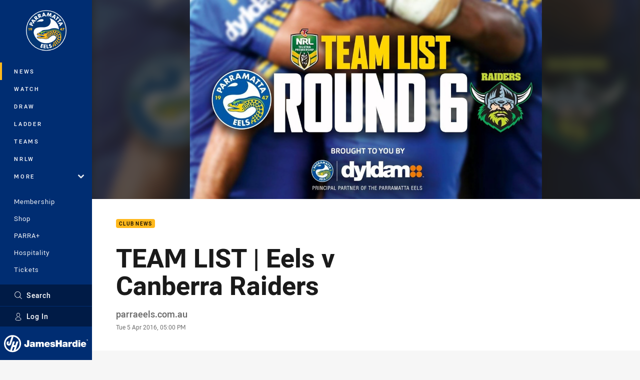

--- FILE ---
content_type: text/html; charset=utf-8
request_url: https://www.google.com/recaptcha/api2/aframe
body_size: 185
content:
<!DOCTYPE HTML><html><head><meta http-equiv="content-type" content="text/html; charset=UTF-8"></head><body><script nonce="PIWT0REItUqw8QDzSaNX5A">/** Anti-fraud and anti-abuse applications only. See google.com/recaptcha */ try{var clients={'sodar':'https://pagead2.googlesyndication.com/pagead/sodar?'};window.addEventListener("message",function(a){try{if(a.source===window.parent){var b=JSON.parse(a.data);var c=clients[b['id']];if(c){var d=document.createElement('img');d.src=c+b['params']+'&rc='+(localStorage.getItem("rc::a")?sessionStorage.getItem("rc::b"):"");window.document.body.appendChild(d);sessionStorage.setItem("rc::e",parseInt(sessionStorage.getItem("rc::e")||0)+1);localStorage.setItem("rc::h",'1769149079165');}}}catch(b){}});window.parent.postMessage("_grecaptcha_ready", "*");}catch(b){}</script></body></html>